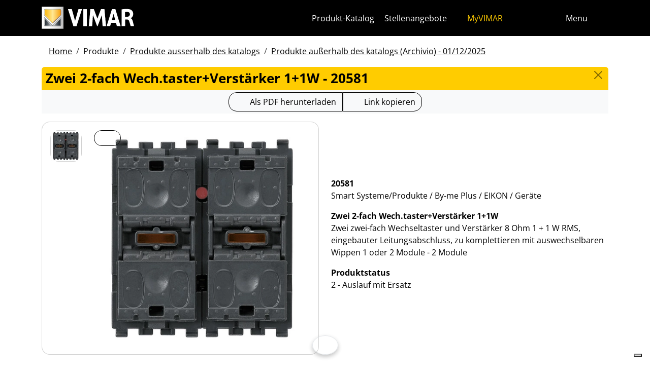

--- FILE ---
content_type: text/html; charset=utf-8
request_url: https://www.vimar.com/de/int/catalog/obsolete/index/code/20581
body_size: 11375
content:
<!DOCTYPE html>
<html lang="de" data-bs-theme="light">
<head>
    <meta charset="utf-8">
    <meta name="viewport" content="width=device-width, initial-scale=1">
    <meta name="p:domain_verify" content="274e1c98c1027eb2e2bea68799612f07"/>
    <meta name="author" content="Vimar S.P.A."/>
    <link rel="apple-touch-icon" sizes="180x180" href="/favicons/apple-touch-icon.png?v=alQex5EpWR">
    <link rel="icon" type="image/png" sizes="32x32" href="/favicons/favicon-32x32.png?v=alQex5EpWR">
    <link rel="icon" type="image/png" sizes="16x16" href="/favicons/favicon-16x16.png?v=alQex5EpWR">
    <link rel="manifest" href="/favicons/site.webmanifest?v=alQex5EpWR">
    <link rel="mask-icon" href="/favicons/safari-pinned-tab.svg?v=alQex5EpWR" color="#5bbad5">
    <link rel="shortcut icon" href="/favicons/favicon.ico?v=alQex5EpWR">
    <meta name="apple-mobile-web-app-title" content="vimar.com">
    <meta name="application-name" content="vimar.com">
    <meta name="msapplication-TileColor" content="#da532c">
    <meta name="msapplication-config" content="/favicons/browserconfig.xml?v=alQex5EpWR">
    <meta name="theme-color" content="#ffffff">
    <title>Zwei 2-fach Wech.taster+Verstärker 1+1W - 20581</title>
    <meta property="og:title" content="Zwei 2-fach Wech.taster+Verstärker 1+1W - 20581" />
<meta name="description" content="Smart Systeme/Produkte, Zwei zwei-fach Wechseltaster und Verstärker 8 Ohm 1 + 1 W RMS, eingebauter Leitungsabschluss, zu komplettieren mit auswechselbaren Wippen 1 oder 2 Module - 2 Module" />
<meta name="og:description" content="Smart Systeme/Produkte, Zwei zwei-fach Wechseltaster und Verstärker 8 Ohm 1 + 1 W RMS, eingebauter Leitungsabschluss, zu komplettieren mit auswechselbaren Wippen 1 oder 2 Module - 2 Module" />
<meta property="og:image" content="https://www.vimar.comhttps://www.vimar.com/irj/go/km/docs/z_catalogo/MAIN_IMAGE/20581-vimar-eikon-due-puls-basculanti-amplificatore-1-1w.60998.jpg" />
    <link href="/assets/dist/5bcysi/fonts.css" media="screen" rel="stylesheet" type="text/css" rel="preload" />
<link href="/assets/dist/5bcysi/include.css" media="screen" rel="stylesheet" type="text/css" defer="defer" />
<link href="/assets/dist/5bcysi/boot.css" media="screen" rel="stylesheet" type="text/css" defer="defer" />
<link href="/de/int/catalog/obsolete/index/code/20581" rel="canonical" />
    <style type="text/css" media="screen">
<!--
/**
 * Skip Content Block
 */
/* Make the band slide down only while a child is focused */
nav#skip-content-block:focus-within { transform: translateY(0) !important; }

/**
 * Other WCAG functionalities
 */    
-->
</style>
    <script defer="defer">
    //<!--
    document.addEventListener('DOMContentLoaded', function() {
    /**
     * Skip content block
    */
    (function () {
        // Focus management for normal in-page targets
        document.querySelectorAll('nav#skip-content-block a[href^="#"]').forEach(link => {
            link.addEventListener('click', function (e) {
                const href = this.getAttribute('href');
                const target = document.querySelector(href);
                if (!target) return;

                // If it's an offcanvas target, open it using Bootstrap APIs
                if (this.dataset.skipOffcanvas === 'true' && target.classList.contains('offcanvas')) {
                    try {
                        const oc = bootstrap.Offcanvas.getOrCreateInstance(target);
                        oc.show();

                        // When the offcanvas is shown, move focus inside it
                        target.addEventListener('shown.bs.offcanvas', function onShow() {
                            target.removeEventListener('shown.bs.offcanvas', onShow);
                            const focusable = target.querySelector('[tabindex],button,a,input,select,textarea,[role="button"]');
                            (focusable || target).focus();
                        }, { once: true });
                    } catch (err) {
                        // Fallback: just focus the panel
                        target.setAttribute('tabindex', '-1');
                        target.focus({ preventScroll: true });
                    }
                    return; // Stop here for offcanvas links
                }

                // Normal anchors: ensure target can receive focus and move focus
                setTimeout(() => {
                    if (!target.hasAttribute('tabindex')) {
                        target.setAttribute('tabindex', '-1');
                    }
                    target.focus({ preventScroll: true });
                }, 0);
            });
        });
    })();
});
    //-->
</script>
<script defer="defer" src="/assets/dist/5bcysi/include.js"></script>
<script defer="defer" src="/assets/dist/5bcysi/boot.js"></script>
<script defer="defer" src="/assets/dist/5bcysi/start.js"></script>
<script>
    //<!--
    document.addEventListener("DOMContentLoaded", function() {
    var elements = document.querySelectorAll('.menu-mobile, .menu-desktop, .menu-footer');
    [].forEach.call(elements, function(element) {
        element.addEventListener('click', function(e) {
            var trigger = e.target.closest('.menu-mobile, .menu-desktop, .menu-footer');
            console.log('datalayer click_menu ' + trigger.textContent);
            console.log(trigger.dataset.level);
            window.dataLayer = window.dataLayer || [];
            window.dataLayer.push({
                'event': 'click_menu',
                'clicked_voice': trigger.textContent,
                'menu_level': trigger.dataset.level
            });
        });
    });
});
    //-->
</script>
<script>
    //<!--
    document.addEventListener("DOMContentLoaded", function() {
    var elements = document.querySelectorAll('[data-action="close-detail"]');
    [].forEach.call(elements, function(element) {
        element.addEventListener('click', function(e) {
            console.log('datalayer close_product_detail');
            window.dataLayer = window.dataLayer || [];
            window.dataLayer.push({
                'event': 'close_product_detail'
            });
        });
    });
});
    //-->
</script>
<script>
    //<!--
    console.log('datalayer view_product_detail');
window.dataLayer = window.dataLayer || [];
window.dataLayer.push({
    'event': 'view_product_detail',
    'url':   'https://www.vimar.com/de/int/catalog/obsolete/index/code/20581',
    'title': 'Zwei 2-fach Wech.taster+Verstärker 1+1W'
});
    //-->
</script>
<script>
    //<!--
    document.addEventListener('DOMContentLoaded', function() {
    const catalog = container.resolve('catalog');
    
});
    //-->
</script>
<script>
    //<!--
    console.log('datalayer push_page_type product');
window.dataLayer = window.dataLayer || [];
window.dataLayer.push({
    'pageLang': 'de',
    'pageType': 'product',
    'visitorId': 'undefined',
    'visitorNewsletterSubscription': 'no',
});
    //-->
</script>
<script>
    //<!--
    document.addEventListener('DOMContentLoaded', function() {var elementSS = document.querySelector('.social-share');
if (elementSS !== null) {
    const socialShare = container.resolve('socialShare');
    socialShare.render(elementSS, {
        title: 'Vimar - 20581 - Zwei 2-fach Wech.taster+Verstärker 1+1W',
        share: 'https://www.vimar.com/de/int/catalog/obsolete/index/code/20581',
        image: 'https://www.vimar.com/cache/images/catalog/w500h500q75/20581-vimar-eikon-due-puls-basculanti-amplificatore-1-1w.60998.webp',
        networks: ["facebook","linkedin","send-email","whatsapp"]
    });
}});
    //-->
</script>
<script type="application/ld+json">
    //<!--
    {"@context":"http:\/\/schema.org\/","@type":"Product","name":"Zwei 2-fach Wech.taster+Verstärker 1+1W","image":["https:\/\/www.vimar.com\/irj\/go\/km\/docs\/z_catalogo\/MAIN_IMAGE\/20581-vimar-eikon-due-puls-basculanti-amplificatore-1-1w.60998.jpg"],"itemCondition":"http:\/\/schema.org\/NewCondition","description":"Zwei zwei-fach Wechseltaster und Verstärker 8 Ohm 1 + 1 W RMS, eingebauter Leitungsabschluss, zu komplettieren mit auswechselbaren Wippen 1 oder 2 Module - 2 Module","disambiguatingDescription":"Smart Systeme\/Produkte \/ By-me Plus \/ EIKON \/ Geräte","category":"Smart Systeme\/Produkte \/ By-me Plus \/ EIKON \/ Geräte","mpn":"20581","productID":"20581","brand":{"@type":"Thing","name":"Vimar"},"offers":{"@type":"Offer","price":"0","priceCurrency":"EUR","eligibleRegion":"IT","availability":"http:\/\/schema.org\/InStock"}}
    //-->
</script>
    <!-- Google Tag Manager -->
<script>(function(w,d,s,l,i){w[l]=w[l]||[];w[l].push({'gtm.start':
new Date().getTime(),event:'gtm.js'});var f=d.getElementsByTagName(s)[0],
j=d.createElement(s),dl=l!='dataLayer'?'&l='+l:'';j.async=true;j.src=
'https://www.googletagmanager.com/gtm.js?id='+i+dl;f.parentNode.insertBefore(j,f);
})(window,document,'script','dataLayer','GTM-5CJ56P');</script>
<!-- End Google Tag Manager -->
</head>
<body class="d-flex flex-column min-vh-100">
    <!-- Google Tag Manager (noscript) -->
<noscript><iframe src="https://www.googletagmanager.com/ns.html?id=GTM-5CJ56P"
height="0" width="0" style="display:none;visibility:hidden"></iframe></noscript>
<!-- End Google Tag Manager (noscript) -->
    <!-- Skip Links / Link Salta Blocchi --> 
<nav id="skip-content-block" class="position-fixed top-0 start-0 w-100 d-flex justify-content-center gap-2 p-2 bg-primary shadow-sm"
    style="transform:translateY(-100%); transition:transform .2s ease-in-out; z-index: 1080;"
    aria-label="Salta blocchi">
    <a class="visually-hidden-focusable btn btn-outline-dark btn-sm" href="#main">Zum Inhalt springen</a>
    <a class="visually-hidden-focusable btn btn-outline-dark btn-sm" href="#siteNav">Zum Seitenmenü springen</a>
    <a class="visually-hidden-focusable btn btn-outline-dark btn-sm" href="#offcanvasMainMenu" data-skip-offcanvas="true">Apri-Menü</a>
    <a class="visually-hidden-focusable btn btn-outline-dark btn-sm" href="#offcanvasSearch" data-skip-offcanvas="true">Suche öffnen</a>
    <a class="visually-hidden-focusable btn btn-outline-dark btn-sm" href="#footer">Zur Fußzeile springen</a>
</nav>
<div class="sticky-top bg-dark" data-bs-theme="dark">
    <nav class="navbar navbar-dark" id="siteNav" role="none" aria-label="Kopfzeile der Website">
        <div class="container">
            <div class="row flex-grow-1 align-items-center">
                <div class="col">
                    <a class="navbar-brand d-flex focus-ring" href="/de/int" aria-label="Homepage Vimar">
                        <picture>
                            <source srcset="/assets/img/logo/vimar-logo-neg.svg" media="(max-width: 991px)">
                            <img src="/assets/img/logo/vimar-neg.svg" alt="Vimar payoff negativo" height="45">
                        </picture>
                    </a>
                </div>
                <div class="col-auto navbar-text">
                     <a aria-label="Produkt-Katalog" class="px-1 mx-1 d-none d-lg-inline-block underline-animate focus-ring" href="/de/int/catalog/product" >Produkt-Katalog</a> <a aria-label="Stellenangebote" class="px-1 mx-1 d-none d-lg-inline-block underline-animate focus-ring" href="/de/int/stellenangebote-12683122.html" >Stellenangebote</a> <a aria-label="MyVIMAR" class="me-3 text-primary underline-animate focus-ring" href="/de/int/user/login" ><i class="fa-solid fa-user-circle me-1" ></i> MyVIMAR</a>
                </div>
                <div class="col-auto">
                    <div class="row g-0">
                        <div class="col-auto">
                            <button class="navbar-toggler focus-ring border-0 bg-transparent underline-animate px-0 mx-2" 
                                type="button" 
                                data-bs-toggle="offcanvas" 
                                data-bs-target="#offcanvasSearch" 
                                aria-controls="offcanvasSearch" 
                                aria-label="Schnelle Suche und Linkfilter">
                                    <i class="fa-solid fa-search"  aria-label="Suchen"></i>
                            </button>
                        </div>
                        <div class="col-auto">
                            <button class="navbar-toggler focus-ring border-0 bg-transparent underline-animate px-0 mx-2" 
                                type="button" 
                                data-bs-toggle="offcanvas" 
                                data-bs-target="#offcanvasMarketSelector" 
                                aria-controls="offcanvasMarketSelector" 
                                aria-label="Auswahl der Märkte und Länder">
                                    <i class="fa-solid fa-globe"  aria-label="Nation"></i>
                            </button>
                        </div>
                        <div class="col-auto">
                            <button class="navbar-toggler focus-ring border-0 bg-transparent underline-animate" 
                                type="button" 
                                data-bs-toggle="offcanvas" 
                                data-bs-target="#offcanvasMainMenu" 
                                aria-controls="offcanvasMainMenu" 
                                aria-label="Hauptmenü">
                                    <span class="d-none d-xl-inline-flex">Menu</span> <i class="fa-solid fa-bars fa-lg" ></i>
                            </button>
                        </div>
                    </div>
                </div>

            </div>
        </div>
    </nav>
    <div class="offcanvas offcanvas-top pt-3 text-bg-dark" style="margin-top:4em;" tabindex="-1" id="offcanvasSearch" aria-labelledby="offcanvasSearchLabel">
        <div class="container-xl g-0 border-top border-primary">
            <div class="offcanvas-header">
                <span class="offcanvas-title text-primary" id="offcanvasSearchLabel">Suche auf der Website</span>
                <button type="button" class="btn-close btn-close-white" data-bs-dismiss="offcanvas" aria-label="Close"></button>
            </div>
            <div class="offcanvas-body">
                <form novalidate method="get" enctype="application/x-www-form-urlencoded" action="/de/int/search"  >
    <div class="row align-items-center" >
    <div class="col-auto" >
    <div class="input-group" >
<input type="hidden" value="SwL6lPeR41F8agiLdKs7N9T5NiS-zG78iONf0fBQHb8" id="hash_h" name="hash_search"/>
<label class="visually-hidden required" for="header-term">Termine da ricercare</label><input type="search" value="" id="header-term" autocomplete="off" placeholder="... Begriff zu suchen ..." class="form-control rounded-start-4 " name="term"/>
<label class="visually-hidden " for="search">Suche starten</label><button class="btn btn-outline-secondary rounded-end-4 " type="submit" value="" id="search" name="search"><i class="fa-solid fa-search" ></i> </button></div>
</div>
</div>
</form>
                <div class="list-group list-group-flush d-inline-flex mt-4" ><a aria-label="Serie für den Wohnbereich" class="list-group-item list-group-item-action bg-transparent text-primary focus-ring" href="/de/int/serie-fur-den-wohnbereich-13182122.html" >Serie für den Wohnbereich</a><a aria-label="Elvox Videosprechanlagen" class="list-group-item list-group-item-action bg-transparent text-primary focus-ring" href="/de/int/elvox-videosprechanlagen-13640122.html" >Elvox Videosprechanlagen</a><a aria-label="Smart home & building" class="list-group-item list-group-item-action bg-transparent text-primary focus-ring" href="/de/int/smart-home-building-13285122.html" >Smart home & building</a><a aria-label="Wie können wir Ihnen behilflich sein?" class="list-group-item list-group-item-action bg-transparent text-primary focus-ring" href="/de/int/wie-konnen-wir-ihnen-behilflich-sein-4088122.html" >Wie können wir Ihnen behilflich sein?</a><a aria-label="Handelsnetzwerk" class="list-group-item list-group-item-action bg-transparent text-primary focus-ring" href="/de/int/worldwide/network?country=it" >Handelsnetzwerk</a><a aria-label="DIY -Kanal" class="list-group-item list-group-item-action bg-transparent text-primary focus-ring" href="https://faidate.vimar.com" >DIY -Kanal</a><a aria-label="Farbkonfigurator" class="list-group-item list-group-item-action bg-transparent text-primary focus-ring" href="https://colors.vimar.com" >Farbkonfigurator</a></div>
            </div>
        </div>
    </div>
    <div class="offcanvas offcanvas-top pt-3 text-bg-dark" style="margin-top:4em;" tabindex="-1" id="offcanvasMarketSelector" aria-labelledby="offcanvasMarketSelectorLabel" tabindex="-1">
        <div class="container-xl g-0 border-top border-primary">
            <div class="offcanvas-header">
                <span class="offcanvas-title text-primary" id="offcanvasMarketSelectorLabel">Wählen Sie den Markt</span>
                <button type="button" class="btn-close btn-close-white" data-bs-dismiss="offcanvas" aria-label="Close"></button>
            </div>
            <div class="offcanvas-body">
                <div class="list-group list-group-flush d-inline-flex" ><a aria-label="Wechseln Sie zur Website Italienisch für den Italien." class="list-group-item list-group-item-action bg-transparent focus-ring" href="/it/it" data-area="it-it"><span class="text-primary" >Italienisch</span> - Italien</a><a aria-label="Wechseln Sie zur Website Englisch für den Internationalen." class="list-group-item list-group-item-action bg-transparent focus-ring" href="/en/int" data-area="en-int"><span class="text-primary" >Englisch</span> - Internationalen</a><a aria-label="Wechseln Sie zur Website Spanisch für den Internationalen." class="list-group-item list-group-item-action bg-transparent focus-ring" href="/es/int" data-area="es-int"><span class="text-primary" >Spanisch</span> - Internationalen</a><a aria-label="Wechseln Sie zur Website Deutsch für den Internationalen." class="list-group-item list-group-item-action bg-transparent focus-ring" href="/de/int" data-area="de-int"><span class="text-primary" >Deutsch</span> - Internationalen</a><a aria-label="Wechseln Sie zur Website Französisch für den Internationalen." class="list-group-item list-group-item-action bg-transparent focus-ring" href="/fr/int" data-area="fr-int"><span class="text-primary" >Französisch</span> - Internationalen</a><a aria-label="Wechseln Sie zur Website Griechisch für den Griechenland." class="list-group-item list-group-item-action bg-transparent focus-ring" href="/el/gr" data-area="el-gr"><span class="text-primary" >Griechisch</span> - Griechenland</a><a aria-label="Wechseln Sie zur Website Chinesisch für den China." class="list-group-item list-group-item-action bg-transparent focus-ring" href="/zh/cn" data-area="zh-cn"><span class="text-primary" >Chinesisch</span> - China</a></div>
            </div>
        </div>
    </div>
    <div class="offcanvas offcanvas-top pt-3 text-bg-dark" style="margin-top:4em;" tabindex="-1" id="offcanvasMainMenu" aria-labelledby="offcanvasMainMenuLabel">
        <div class="container-xl g-0 border-top border-primary">
            <div class="offcanvas-header">
                <span class="offcanvas-title text-primary" id="offcanvasMainMenuLabel">Wählen Sie das Menü</span>
                <button type="button" class="btn-close btn-close-white" data-bs-dismiss="offcanvas" aria-label="Close"></button>
            </div>
            <div class="offcanvas-body">
                <div class="d-flex align-items-start" data-bs-theme="dark">
    <div class="nav flex-column nav-pills pe-3 border-end align-items-start" id="vPillsTabMenu" role="tablist" aria-orientation="vertical">
        <button class="nav-link fs-4 text-start" id="tabLinkMenu2258" data-bs-toggle="pill" data-bs-target="#tabPaneMenu2258" role="tab" aria-controls="tabPane2258" aria-selected="false">
    Produkte
</button><button class="nav-link fs-4 text-start" id="tabLinkMenu1992" data-bs-toggle="pill" data-bs-target="#tabPaneMenu1992" role="tab" aria-controls="tabPane1992" aria-selected="false">
    Lösungen
</button><button class="nav-link fs-4 text-start" id="tabLinkMenu2270" data-bs-toggle="pill" data-bs-target="#tabPaneMenu2270" role="tab" aria-controls="tabPane2270" aria-selected="false">
    Dienstleistungen für fachleute
</button><button class="nav-link fs-4 text-start" id="tabLinkMenu1558" data-bs-toggle="pill" data-bs-target="#tabPaneMenu1558" role="tab" aria-controls="tabPane1558" aria-selected="false">
    News & dokumentation
</button><button class="nav-link fs-4 text-start" id="tabLinkMenu1894" data-bs-toggle="pill" data-bs-target="#tabPaneMenu1894" role="tab" aria-controls="tabPane1894" aria-selected="false">
    Kontaktieren sie uns
</button><button class="nav-link fs-4 text-start" id="tabLinkMenu2027" data-bs-toggle="pill" data-bs-target="#tabPaneMenu2027" role="tab" aria-controls="tabPane2027" aria-selected="false">
    Unternehmen
</button>
    </div>
    <div class="tab-content" id="tabContentMenu">
        <div class="tab-pane fade " id="tabPaneMenu2258" role="tabpanel" aria-labelledby="tabLinkMenu2258">
    <ul class="nav flex-column">
        <li class="nav-item">
    <a class="nav-link text-primary" href="/de/int/serie-fur-den-wohnbereich-13182122.html" target="" rel="">Serie für den Wohnbereich</a>
</li><li class="nav-item">
    <a class="nav-link text-primary" href="/de/int/smart-home-building-13285122.html" target="" rel="">Smart home &amp; building</a>
</li><li class="nav-item">
    <a class="nav-link text-primary" href="/de/int/elvox-videosprechanlagen-13640122.html" target="" rel="">Videosprechanlagen</a>
</li><li class="nav-item">
    <a class="nav-link text-primary" href="/de/int/sicherheit-13697122.html" target="" rel="">Sicherheit</a>
</li><li class="nav-item">
    <a class="nav-link text-primary" href="/de/int/anlageninfrastruktur-13709122.html" target="" rel="">Anlageninfrastruktur</a>
</li><li class="nav-item">
    <a class="nav-link text-primary" href="/de/int/fliegende-installation-13703122.html" target="" rel="">Fliegende Installation</a>
</li><li class="nav-item">
    <a class="nav-link text-primary" href="/de/int/catalog/product" target="" rel="">Produkte Katalog</a>
</li><li class="nav-item">
    <a class="nav-link text-primary" href="/de/int/catalog/obsolete" target="" rel="">Produkte ausserhalb des katalogs</a>
</li>
    </ul>
</div><div class="tab-pane fade " id="tabPaneMenu1992" role="tabpanel" aria-labelledby="tabLinkMenu1992">
    <ul class="nav flex-column">
        <li class="nav-item">
    <a class="nav-link text-primary" href="/de/int/machen-sie-ihr-haus-intelligent-17977122.html" target="" rel="">Intelligentes Zuhause</a>
</li><li class="nav-item">
    <a class="nav-link text-primary" href="/de/int/hotelautomation-17775122.html" target="" rel="">Hotelautomation</a>
</li><li class="nav-item">
    <a class="nav-link text-primary" href="/de/int/schifffahrt-17768122.html" target="" rel="">Schifffahrt</a>
</li>
    </ul>
</div><div class="tab-pane fade " id="tabPaneMenu2270" role="tabpanel" aria-labelledby="tabLinkMenu2270">
    <ul class="nav flex-column">
        <li class="nav-item">
    <a class="nav-link text-primary" href="/de/int/vimar-campus-18326122.html" target="" rel="">Schulung</a>
</li><li class="nav-item">
    <a class="nav-link text-primary" href="/de/int/view-vimar-portal-16605122.html" target="" rel="">View Cloud Services</a>
</li><li class="nav-item">
    <a class="nav-link text-primary" href="/de/int/support-und-view-cloud-18334122.html" target="" rel="">Technische Unterstützung</a>
</li><li class="nav-item">
    <a class="nav-link text-primary" href="/de/int/article/faq" target="" rel="">Faq</a>
</li><li class="nav-item">
    <a class="nav-link text-primary" href="/de/int/software-und-apps-18108122.html" target="" rel="">App &amp; Software</a>
</li><li class="nav-item">
    <a class="nav-link text-primary" href="/de/int/service/register?v=guarantee-of-origin" target="" rel="">Produktregistrierung</a>
</li><li class="nav-item">
    <a class="nav-link text-primary" href="/de/int/integrationen-18744122.html" target="" rel="">Integrationen</a>
</li>
    </ul>
</div><div class="tab-pane fade " id="tabPaneMenu1558" role="tabpanel" aria-labelledby="tabLinkMenu1558">
    <ul class="nav flex-column">
        <li class="nav-item">
    <a class="nav-link text-primary" href="/de/int/catalog/document" target="" rel="">Kataloge und Broschüren</a>
</li><li class="nav-item">
    <a class="nav-link text-primary" href="/de/int/article/news" target="" rel="">News</a>
</li><li class="nav-item">
    <a class="nav-link text-primary" href="/de/int/article/references" target="" rel="">Referenzen</a>
</li><li class="nav-item">
    <a class="nav-link text-primary" href="/de/int/article/fair" target="" rel="">Messen</a>
</li><li class="nav-item">
    <a class="nav-link text-primary" href="/de/int/bilderalbum-14138122.html" target="" rel="">Bilderalbum</a>
</li><li class="nav-item">
    <a class="nav-link text-primary" href="/de/int/videos-und-tutorials-18531122.html" target="" rel="">Videos</a>
</li><li class="nav-item">
    <a class="nav-link text-primary" href="/de/int/app-mobile-12664122.html" target="" rel="">App Mobile</a>
</li><li class="nav-item">
    <a class="nav-link text-primary" href="/de/int/sprachbefehle-15420122.html" target="" rel="">Sprachbefehle</a>
</li>
    </ul>
</div><div class="tab-pane fade " id="tabPaneMenu1894" role="tabpanel" aria-labelledby="tabLinkMenu1894">
    <ul class="nav flex-column">
        <li class="nav-item">
    <a class="nav-link text-primary" href="/de/int/wie-konnen-wir-ihnen-behilflich-sein-4088122.html" target="" rel="">Kontakte</a>
</li><li class="nav-item">
    <a class="nav-link text-primary" href="/de/int/worldwide/network?type=commercial" target="" rel="">Vertriebsnetz</a>
</li>
    </ul>
</div><div class="tab-pane fade " id="tabPaneMenu2027" role="tabpanel" aria-labelledby="tabLinkMenu2027">
    <ul class="nav flex-column">
        <li class="nav-item">
    <a class="nav-link text-primary" href="/de/int/unternehmen-13127122.html" target="" rel="">Unser unternehmen</a>
</li><li class="nav-item">
    <a class="nav-link text-primary" href="/de/int/stellenangebote-12683122.html" target="" rel="">Arbeiten Sie mit uns</a>
</li><li class="nav-item">
    <a class="nav-link text-primary" href="/de/int/wo-wir-sind-4082122.html" target="" rel="">Wo wir sind</a>
</li><li class="nav-item">
    <a class="nav-link text-primary" href="/de/int/auf-dem-weg-in-eine-nachhaltigere-und-verantwortungsvollere-zuku-16535122.html" target="" rel="">Nachhaltigkeit</a>
</li>
    </ul>
</div>
    </div>
</div>
            </div>
        </div>
    </div>
</div>
<div id="scroll-sentinel" data-scroll-sentinel=""></div>
    <main id="main" class="flex-grow-1" aria-label="Inhalt der Seite">
    <div class="container">
        <script>    if (!window.__vimarFlashListenerInstalled) {
      window.__vimarFlashListenerInstalled = true;

      function ensureEmitter() {
        var el = document.querySelector('#flash-emitter');
        if (!el) {
          el = document.createElement('div');
          el.id = 'flash-emitter';
          document.body.prepend(el);
        }
        // Fixed full-width, hidden by default (no padding/gap while empty)
        el.classList.add('position-fixed','top-0','start-0','end-0','d-none');
        // Make sure it's above offcanvas/backdrop but not eating clicks
        el.style.zIndex = '1090';        // > Bootstrap offcanvas/backdrop
        el.style.pointerEvents = 'none'; // container doesn't block underlying UI

        return el;
      }

      function showContainer(c) {
        c.classList.remove('d-none');
        c.classList.add('d-flex','flex-column','p-2','gap-2');
      }

      function hideContainerIfEmpty(c) {
        if (!c.querySelector('.alert.show, .alert')) {
          // Remove spacing utilities so height=0, then hide
          c.classList.remove('d-flex','flex-column','p-2','gap-2');
          c.classList.add('d-none');
        }
      }

      var emitter = ensureEmitter();

      document.addEventListener('flashEvent', function(e) {
        var data = e.detail || {};
        var target = e.target;

        var type = (data.type || 'info').toLowerCase();
        var cls = 'alert-info';
        if (type === 'success') cls = 'alert-success';
        else if (type === 'danger' || type === 'error') cls = 'alert-danger';
        else if (type === 'warning') cls = 'alert-warning';
        else if (type === 'primary') cls = 'alert-primary';
        else if (type === 'secondary') cls = 'alert-secondary';
        else if (type === 'dark') cls = 'alert-dark';
        else if (type === 'light') cls = 'alert-light';

        // Build full-width alert bar
        var alert = document.createElement('div');
        alert.className = 'alert ' + cls + ' alert-dismissible mb-0 rounded-3 shadow-sm border-0 fade';
        alert.setAttribute('role', 'alert');
        // allow interactions on the actual alert
        alert.style.pointerEvents = 'auto';

        var container = document.createElement('div');
        container.className = 'container d-flex align-items-center justify-content-between';

        var msg = document.createElement('div');
        msg.className = 'me-2';
        msg.textContent = data.message || '';

        var closeBtn = document.createElement('button');
        closeBtn.type = 'button';
        closeBtn.className = 'btn-close';
        closeBtn.setAttribute('data-bs-dismiss', 'alert');
        closeBtn.setAttribute('aria-label', 'Close');

        container.appendChild(msg);
        container.appendChild(closeBtn);
        alert.appendChild(container);

        showContainer(target);
        target.prepend(alert);

        // Show (Bootstrap fade)
        requestAnimationFrame(function(){ alert.classList.add('show'); });

        // Auto-dismiss with pause on hover
        var remaining = 5000;
        var start = Date.now();
        var timer = remaining > 0 ? setTimeout(closeNow, remaining) : null;

        function closeNow(){
          try {
            if (window.bootstrap && bootstrap.Alert) {
              bootstrap.Alert.getOrCreateInstance(alert).close();
            } else {
              alert.classList.remove('show');
              setTimeout(function(){ alert.remove(); hideContainerIfEmpty(target); }, 150);
            }
          } catch (_) { alert.remove(); hideContainerIfEmpty(target); }
        }

        alert.addEventListener('mouseenter', function(){
          if (timer) { clearTimeout(timer); timer = null; remaining -= (Date.now() - start); }
        });
        alert.addEventListener('mouseleave', function(){
          if (remaining > 0) { start = Date.now(); timer = setTimeout(closeNow, remaining); }
        });

        // When closed (via button or programmatically), hide container if it's empty
        alert.addEventListener('closed.bs.alert', function(){ hideContainerIfEmpty(target); });
        // Fallback if Bootstrap JS isn't present
        alert.addEventListener('transitionend', function(ev){
          if (!alert.classList.contains('show') && (ev.propertyName === 'opacity')) {
            if (!document.querySelector('#flash-emitter .alert')) hideContainerIfEmpty(target);
          }
        });
      });
    }</script><div id="flash-emitter" class="position-fixed top-0 start-0 end-0 z-3 d-none"></div><script>    (function(){
      var run = function(){  };
      if (document.readyState === 'loading') {
        document.addEventListener('DOMContentLoaded', run, { once: true });
      } else { run(); }
    })();</script> <div class="container mt-3">
    <nav data-scroller="horizontal">
    <ol class="breadcrumb">
        <li class="breadcrumb-item"><a aria-label="" class=" focus-ring" href="/de/int/automationstechnik-elektrische-gerate-smart-home-vimar-energia-p-9899122.html" >Home</a></li><li class="breadcrumb-item">Produkte</li><li class="breadcrumb-item"><a aria-label="" class=" focus-ring" href="/de/int/catalog/obsolete" >Produkte ausserhalb des katalogs</a></li><li class="breadcrumb-item"><a aria-label="" class=" focus-ring" href="/de/int/catalog/obsolete" >Produkte außerhalb des katalogs (Archivio) - 01/12/2025</a></li>
    </ol>
</nav>
</div>
    </div>
    <div class="container-xl" id="catalog" data-catalog-namespace="catalog" data-catalog-baseurl="/de/int/catalog/obsolete">

    <div id="catalog-list-detail"><div data-catalog-namespace="catalog/detail" id="catalog-detail"><div class="d-flex bg-primary rounded-top px-2 py-1 pb-1">
    <h1 class="fs-4 modal-title flex-grow-1 text-truncate">Zwei 2-fach Wech.taster+Verstärker 1+1W - 20581</h1>
    <a href="/de/int/catalog/obsolete" type="button" class="btn-close" aria-label="Close"></a>
</div>

<div class="text-center bg-light py-1 mb-3">    <div class="btn-group" data-catalog-namespace="catalog/product" data-catalog-code="20581" data-catalog-url="/de/int/catalog/obsolete/index/code/20581">
        <a  class="btn btn-outline-dark" 
            rel="nofollow" 
            target="_blank" 
            aria-label="Laden Sie das Produktblatt im PDF-Format herunter"
            href="https://www.vimar.com/de/int/catalog/obsolete/download-pdf/code/20581?type=.pdf"><i class="fa-regular fa-file-pdf fa-lg"></i> 
                <span class="d-none d-md-inline-block">Als PDF herunterladen</span>
                <span class="d-inline-block d-md-none">PDF</span>
            </a><button class="btn btn-outline-dark" data-clipboard-text="https://www.vimar.com/de/int/catalog/obsolete/index/code/20581"
                data-tippy-placement="bottom"
                data-tippy-trigger="manual"
                data-tippy-content="Kopiert"
                aria-label="Kopieren Sie die Link-Url"
                ><i class="fa-solid fa-link fa-lg"></i> 
                    <span class="d-none d-md-inline-block">Link kopieren</span>
                    <span class="d-inline-block d-md-none">Link zu</span>
                </button>
            </div>
</div>
<div class="row justify-content-center align-items-center">
    <div class="col-12 col-lg align-self-start">
        <div class="card " >
    
    <div class="card-body">
    <div class="row " >
    <div class="col-auto flex-column flex-wrap" >
    <a aria-label="20581 Zwei 2-fach Wech.taster+Verstärker 1+1W" class="d-flex mb-1 focus-ring" href="https://www.vimar.com/irj/go/km/docs/z_catalogo/MAIN_IMAGE/20581-vimar-eikon-due-puls-basculanti-amplificatore-1-1w.60998.jpg" data-luminous="gallery"><div class="card " >
    
    <img class="img-fluid " alt="Immagine 20581" src="/cache/images/catalog/20581-vimar-eikon-due-puls-basculanti-amplificatore-1-1w.60998-04415410075b.webp" width="60" height="60" />
</div></a>
</div><div class="col" >
    <a aria-label="Laden Sie Foto Produkt" class="btn btn-outline-dark btn-sm position-absolute focus-ring" href="https://www.vimar.com/irj/go/km/docs/z_catalogo/MAIN_IMAGE/20581-vimar-eikon-due-puls-basculanti-amplificatore-1-1w.60998.jpg" target="_blank"><i class="fa-solid fa-download fa-2x" ></i></a><a aria-label="Laden Sie Foto Produkt" class=" focus-ring" href="https://www.vimar.com/irj/go/km/docs/z_catalogo/MAIN_IMAGE/20581-vimar-eikon-due-puls-basculanti-amplificatore-1-1w.60998.jpg" data-luminous="gallery"><img class="img-fluid " alt="Laden Sie Foto Produkt" src="/cache/images/catalog/20581-vimar-eikon-due-puls-basculanti-amplificatore-1-1w.60998-88718d9fe6a5.webp"  /></a>
</div>
</div>
</div>
</div>
    </div>
    <div class="col-12 col-lg py-2">
        <p><strong>20581</strong><br>Smart Systeme/Produkte / By-me Plus / EIKON / Geräte</p>
        <p><strong>Zwei 2-fach Wech.taster+Verstärker 1+1W</strong><br>Zwei zwei-fach Wechseltaster und Verstärker 8 Ohm 1 + 1 W RMS, eingebauter Leitungsabschluss, zu komplettieren mit auswechselbaren Wippen 1 oder 2 Module - 2 Module</p>
        
        <p><strong>Produktstatus</strong><br>2 - Auslauf mit Ersatz</p>
    </div>
</div><ul class="nav nav-pills flex-column flex-lg-row mt-4" id="pills-tab" role="tablist">        <li class="nav-item me-1">
            <a class="flex-lg-fill text-lg-center nav-link active" id="pills-download-tab" data-bs-toggle="pill" href="#pills-download" role="tab" aria-controls="pills-download" aria-selected="true">Dokumente und Download</a>
        </li>        <li class="nav-item me-1">
            <a class="flex-lg-fill text-lg-center nav-link " id="pills-faq-tab" data-bs-toggle="pill" href="#pills-faq" role="tab" aria-controls="pills-faq" aria-selected="true">Fragen und Antworten</a>
        </li></ul>
<div class="tab-content mt-2" id="pills-tabContent">        <div class="tab-pane fade border border-primary p-3 rounded show active" id="pills-download" role="tabpanel" aria-labelledby="pills-download-tab"><div class="row">        <div class="col-12 col-lg-6">                <h4>Merkblätter, Handbücher, Dokumentation</h4>
                <ul class="fa-ul"><li class="mb-2"><span class="fa-li"><i class="fa-solid fa-download fa-lg"></i></span><a target="_blank" href="https://www.vimar.com/irj/go/km/docs/z_catalogo/DOCUMENT/B.27206.M11006BTdiffusionesonora.pdf"><span>Technischer Katalog Tonanlage - IT (32460 kb)</span></a></li><li class="mb-2"><span class="fa-li"><i class="fa-solid fa-download fa-lg"></i></span><a target="_blank" href="https://www.vimar.com/irj/go/km/docs/z_catalogo/DOCUMENT/ZIS_49400328C0_FI.77458.pdf"><span>FI - Foglio istruzioni ZIS_49400328C0 (628 kb)</span></a></li><li class="mb-2"><span class="fa-li"><i class="fa-solid fa-download fa-lg"></i></span><a target="_blank" href="https://www.vimar.com/irj/go/km/docs/z_catalogo/DOCUMENT/By-meautomation.97160.pdf"><span>By-me automation-fw Compatibility (206 kb)</span></a></li></ul>        </div>        <div class="col-12 col-lg-6">
            <h4>Video</h4>
            <ul class="fa-ul"><li class="mb-2"><span class="fa-li"><i class="fa-solid fa-download fa-lg"></i></span><a target="_blank" href="https://www.vimar.com/irj/go/km/docs/z_catalogo/VIDEO/ZMK_diffusone-sonora-DE_SC.46294.mp4"><span>Konfiguration eines Mini-Beschallungssys</span></a></li></ul>
        </div></div>    <hr>    <h4>Zeichnungen</h4>
    <div class="card-group"><div class="card justify-content-center p-4 pb-5 text-center border-0">
                <a data-luminous="gallery" href="https://www.vimar.com/irj/go/km/docs/z_catalogo/2DIMAGESIZE/DI_20581.73402.png"><img class="img-fluid" src="/cache/images/catalog/w200h200q75/di_20581.73402.webp" width="200" height="200" alt="Ansicht unübersichtlich Art. 20581" /></a>
                <div class="card-img-overlay p-0">
                    <div class="card-text text-nowrap">
                        <a target="_blank" class="btn btn-link px-0" href="https://www.vimar.com/irj/go/km/docs/z_catalogo/2DIMAGESIZE/DI_20581.73402.png"><i class="fa-solid fa-download fa-lg"></i> PNG</a>
                        <a target="_blank" class="btn btn-link px-0" href="https://www.vimar.com/irj/go/km/docs/z_catalogo/2DIMAGESIZE/DI_20581.23062.DXF"><i class="fa-solid fa-download fa-lg"></i> DXF</a>
                    </div>
                </div>
            </div><div class="card justify-content-center p-4 pb-5 text-center border-0">
                <a data-luminous="gallery" href="https://www.vimar.com/irj/go/km/docs/z_catalogo/2DIMAGEREAR/VP_20581.70161.png"><img class="img-fluid" src="/cache/images/catalog/w200h200q75/vp_20581.70161.webp" width="200" height="200" alt="Rückansicht Art. 20581" /></a>
                <div class="card-img-overlay p-0">
                    <div class="card-text text-nowrap">
                        <a target="_blank" class="btn btn-link px-0" href="https://www.vimar.com/irj/go/km/docs/z_catalogo/2DIMAGEREAR/VP_20581.70161.png"><i class="fa-solid fa-download fa-lg"></i> PNG</a>
                        <a target="_blank" class="btn btn-link px-0" href="https://www.vimar.com/irj/go/km/docs/z_catalogo/2DIMAGEREAR/vp_20581.24387.dxf"><i class="fa-solid fa-download fa-lg"></i> DXF</a>
                    </div>
                </div>
            </div><div class="card justify-content-center p-4 pb-5 text-center border-0">
                <a data-luminous="gallery" href="https://www.vimar.com/irj/go/km/docs/z_catalogo/3DIMAGE/EA_20581.66910.png"><img class="img-fluid" src="/cache/images/catalog/w200h200q75/ea_20581.66910.webp" width="200" height="200" alt="3D -Ansicht art. 20581" /></a>
                <div class="card-img-overlay p-0">
                    <div class="card-text text-nowrap">
                        <a target="_blank" class="btn btn-link px-0" href="https://www.vimar.com/irj/go/km/docs/z_catalogo/3DIMAGE/EA_20581.66910.png"><i class="fa-solid fa-download fa-lg"></i> PNG</a>
                        <a target="_blank" class="btn btn-link px-0" href="https://www.vimar.com/irj/go/km/docs/z_catalogo/3DIMAGE/EA_20581.23022.DXF"><i class="fa-solid fa-download fa-lg"></i> DXF</a>
                    </div>
                </div>
            </div>    </div>        </div>        <div class="tab-pane fade border border-primary p-3 rounded " id="pills-faq" role="tabpanel" aria-labelledby="pills-faq-tab">    <table class="table table-sm table-borderless">        <tr>
            <th class="pb-0">Frage:</th>
            <td class="pb-0">Was ist der maximale Abstand zwischen dem Verstärker Artikel 14581, 20581 und den Diffusoren Artikel 20587?</td>
        </tr>
        <tr>
            <th class="pt-0">Antwort:</th>
            <td class="pt-0">Der maximale Abstand zwischen dem Verstärker und dem Diffusor hängt vom Querschnitt des verwendeten Kabels ab. Insbesondere: Mit einem 1,5 mm-Kabel können 30 Meter erreicht werden, während bei einem Querschnitt von 1 mm der maximale Abstand nur 10 Meter beträgt.</td>
        </tr>        <tr>
            <th class="pb-0">Frage:</th>
            <td class="pb-0">Kann ich nur den Diffusor an den Verstärker 01901, 14581, 20581 anschließen?</td>
        </tr>
        <tr>
            <th class="pt-0">Antwort:</th>
            <td class="pt-0">Ja, auf diese Weise muss jedoch der nicht verwendete Verstärkerkanal mit einem 100 Ohm-Widerstand mit 1 Watt geschlossen werden.</td>
        </tr>    </table>
    <hr><p class="mt-4">Haben Sie nicht die Antwort gefunden, die Sie gesucht haben?</p>
<p><a class="btn btn-dark" href="/de/int/contact/form/request?type=product&amp;info=20581%2520-%2520Zwei%25202-fach%2520Wech.taster%252BVerst%25C3%25A4rker%25201%252B1W" target="_blank">Stellen Sie eine Frage</a></p>
        </div></div><h4 class="mt-3">Teilen</h4>
    <div class="row align-items-center justify-content-between">
        <div class="col-auto">
            <div class="btn-group btn-group-xs social-share"></div>
        </div>
        <div class="col-auto">
            <a target="_blank" href="/cache/images/qrcode/catalog/cache/images/qrcode/catalog/h600/https-www-vimar-com-de-int-catalog-obsolete-index-code-20581.png" title="Cliccare per download"><img src="/cache/images/qrcode/catalog/cache/images/qrcode/catalog/h100/https-www-vimar-com-de-int-catalog-obsolete-index-code-20581.png" width="100" height="100" alt="Codice QR scheda articolo" /></a>
        </div>
    </div>    <h4>Legal</h4>
    <p class="text-justify">Vimar behält sich das Recht vor, jederzeit und ohne Vorankündigung die Merkmale der gemeldeten Produkte zu ändern. Die Installation muss durch Fachpersonal gemäß den im Anwendungsland des Geräts geltenden Vorschriften zur Installation elektrischen Materials erfolgen. Für die Nutzungsbedingungen der im Produktblatt enthaltenen Informationen verweisen wir auf <a class="text-lowercase" target="_blank" href="/de/int/nutzungsbedingungen-11631122.html"><span>Nutzungsbedingungen</span></a>.</p></div></div></div>

</main>
    <button class="btn btn-link border" data-scroll-button="#scroll-sentinel" data-scroll-icon-up="&lt;i class=&quot;fa-solid fa-angle-double-up fa-lg text-primary&quot;  aria-label=&quot;Zurück nach oben&quot;&gt;&lt;/i&gt;" data-scroll-icon-down="&lt;i class=&quot;fa-solid fa-angle-double-down fa-lg text-primary&quot;  aria-label=&quot;Scrollen Sie die Seite herunter&quot;&gt;&lt;/i&gt;" tabindex="-1"></button>
<footer class="bg-dark text-bg-dark mt-auto" id="footer" data-bs-theme="dark">
    <div class="container-xl mt-4">
        <div class="row gy-4">
            <div class="col-12 col-lg-6">
                <a class="navbar-brand focus-ring" href="{homeUrl}" title="Homepage">
                    <img class="img-fluid d-none d-lg-inline-block" alt="Logo Vimar payoff negativo" src="/assets/img/logo/vimar-neg.svg" width="130" height="47">
                    <img class="img-fluid d-inline-block d-lg-none" alt="Logo Vimar negativo" src="/assets/img/logo/vimar-logo-neg.svg" width="30">
                </a>
                <div class="mt-3">
                    
                </div>
                <div class="fs-6 mt-3">
                    Vimar SpA Viale Vicenza 14 36063 Marostica VI Italy <a href="https://www.vimar.com">www.vimar.com</a><br>
Capitale Sociale € 10.000.000 i.v. C.F. 01587170307 R.I. Vicenza REA 210559<br>
Tel. <a href="tel:+39 0424488600">+39 0424488600</a> Fax +39 0424488188 Partita IVA 02161730243
                </div>
                <a aria-label="Teilen Sie den Inhalt mit linkedin" class="m-1 pb-1 d-inline-flex underline-animate focus-ring" href="https://www.linkedin.com/company/vimar" rel="noopener" target="_blank"><i class="fa-brands fa-linkedin"  aria-label="Anteil an linkedin"></i></a><a aria-label="Teilen Sie den Inhalt mit facebook" class="m-1 pb-1 d-inline-flex underline-animate focus-ring" href="https://www.facebook.com/VimarSpa" rel="noopener" target="_blank"><i class="fa-brands fa-facebook"  aria-label="Anteil an facebook"></i></a><a aria-label="Teilen Sie den Inhalt mit pinterest" class="m-1 pb-1 d-inline-flex underline-animate focus-ring" href="https://www.pinterest.com/vimargroup" rel="noopener" target="_blank"><i class="fa-brands fa-pinterest"  aria-label="Anteil an pinterest"></i></a><a aria-label="Teilen Sie den Inhalt mit instagram" class="m-1 pb-1 d-inline-flex underline-animate focus-ring" href="https://www.instagram.com/vimarspa/" rel="noopener" target="_blank"><i class="fa-brands fa-instagram"  aria-label="Anteil an instagram"></i></a><a aria-label="Teilen Sie den Inhalt mit youtube" class="m-1 pb-1 d-inline-flex underline-animate focus-ring" href="https://www.youtube.com/user/VimarSpa" rel="noopener" target="_blank"><i class="fa-brands fa-youtube"  aria-label="Anteil an youtube"></i></a><a aria-label="Teilen Sie den Inhalt mit houzz" class="m-1 pb-1 d-inline-flex underline-animate focus-ring" href="https://www.houzz.it/pro/vimar-energia-positiva/vimar" rel="noopener" target="_blank"><i class="fa-brands fa-houzz"  aria-label="Anteil an houzz"></i></a><a aria-label="Teilen Sie den Inhalt mit tiktok" class="m-1 pb-1 d-inline-flex underline-animate focus-ring" href="https://www.tiktok.com/@vimarspa" rel="noopener" target="_blank"><i class="fa-brands fa-tiktok"  aria-label="Anteil an tiktok"></i></a>
            </div>
            <div class="col-12 col-lg-3">
                <h2 class="fs-5">Abonnieren Sie den Newsletter</h2><a aria-label="Greifen Sie auf das Profil zu, um sich zu registrieren" class="btn btn-light focus-ring" href="/de/int/newsletter-13940122.html" >Melden Sie sich an</a>
            </div>
            <div class="col-12 col-lg-3">
                <h2 class="fs-5">Link utili</h2>
                <nav class="nav flex-column">
                    <div class="nav-item"><a aria-label="Legal" class="nav-link p-0 underline-animate focus-ring" href="/de/int/legal-13147122.html" rel="nofollow noopener">Legal</a></div>
                    <div class="nav-item"><a aria-label="Mitarbeiterbereich" class="nav-link p-0 underline-animate focus-ring" href="/de/int/mitarbeiterbereich-15541122.html" rel="nofollow noopener">Mitarbeiterbereich</a></div>
                    <div class="nav-item"><a aria-label="MyVIMAR" class="nav-link p-0 underline-animate focus-ring" href="/de/int/user/login" target="_blank">MyVIMAR</a></div>
                    <div class="nav-item"><a aria-label="Portal" class="nav-link p-0 underline-animate focus-ring" href="https://spp.vimar.com/irj/portal" rel="noopener" target="_blank">Portal</a></div>
                    <div class="nav-item"><a aria-label="Cookie" class="nav-link p-0 iubenda-cs-preferences-link underline-animate focus-ring" href="#" rel="noopener" target="_blank">Cookie</a></div>
                </nav>
            </div>
        </div>
    </div>
</footer>
<script type="text/javascript" src="/_Incapsula_Resource?SWJIYLWA=719d34d31c8e3a6e6fffd425f7e032f3&ns=1&cb=278137902" async></script></body>
</html>